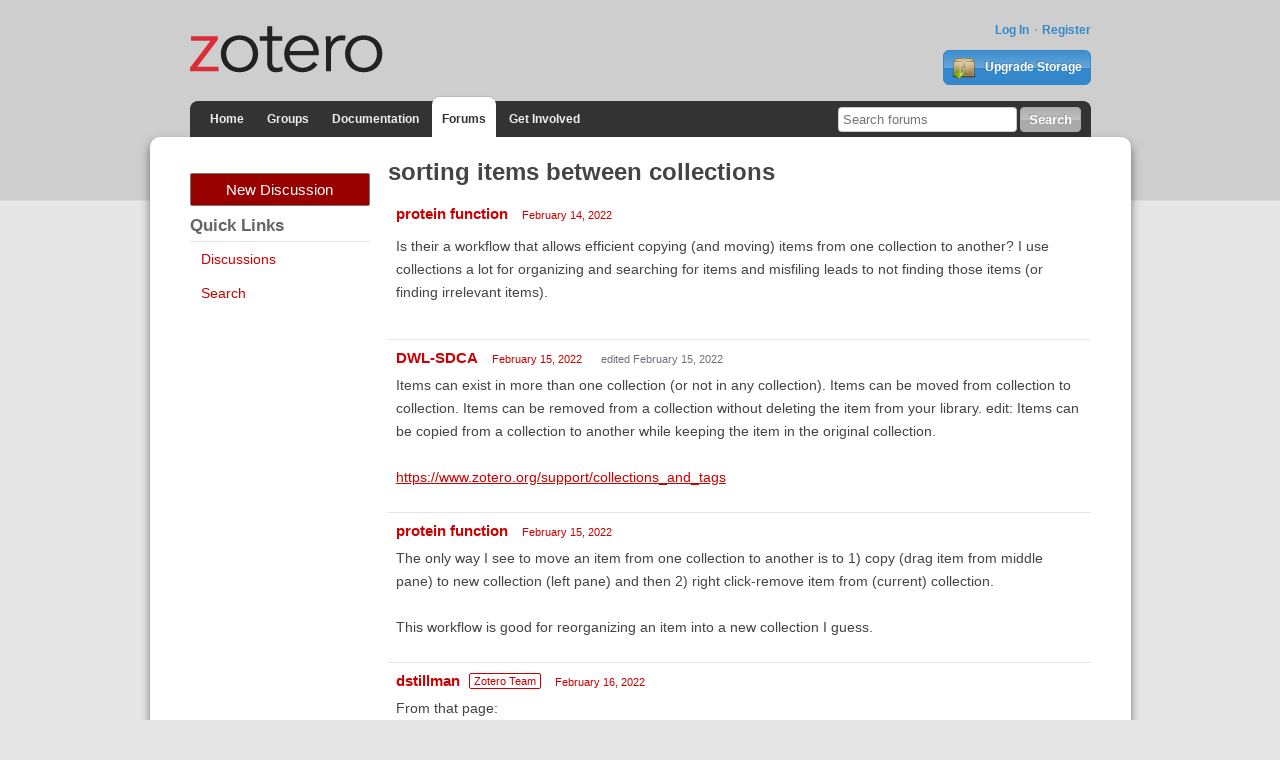

--- FILE ---
content_type: text/html; charset=utf-8
request_url: https://forums.zotero.org/discussion/94524/sorting-items-between-collections
body_size: 4411
content:
<!DOCTYPE html>
<html lang="en" class="no-js"> 
    <head>
        <meta charset="utf-8" />
        <meta http-equiv="X-UA-Compatible" content="IE=edge">
        <meta name="viewport" content="width=device-width, initial-scale=1">
        <meta name="description" content="Zotero is a free, easy-to-use tool to help you collect, organize, annotate, cite, and share research."/>
        <script type="text/javascript" charset="utf-8">
            var VanillaZotero = {};
            window.VanillaZotero = VanillaZotero;
            VanillaZotero.config = {
                baseUrl: 'https://www.zotero.org',
                fileSizeLimitMB: 10,
                uploadUrl: 'https://www.zotero.org/settings/addforumimage',
                zoteroSessionCookieName: 'zotero_www_session_v2',
                forumImageDomain: 's3.amazonaws.com/zotero.org',
            };
        </script>
        <title>sorting items between collections - Zotero Forums</title>
  <link rel="stylesheet" type="text/css" href="/applications/dashboard/design/style.css?v=2.2.1" media="all" />
  <link rel="stylesheet" type="text/css" href="/themes/zotero-default/design/custom.css?v=0.1.19" media="all" />
  <link rel="stylesheet" type="text/css" href="/resources/design/vanillicon.css?v=2.2.1" media="all" />
  <link rel="canonical" href="https://forums.zotero.org/discussion/94524/sorting-items-between-collections" />
  <meta property="og:type" content="article" />
  <meta property="og:site_name" content="Zotero Forums" />
  <meta property="og:title" itemprop="name" content="sorting items between collections" />
  <meta property="og:url" content="https://forums.zotero.org/discussion/94524/sorting-items-between-collections" />
  <meta name="description" property="og:description" itemprop="description" content="Is their a workflow that allows efficient copying (and moving) items from one collection to another?" />
  <script type="text/javascript">gdn=window.gdn||{};gdn.meta={"ConfirmDeleteCommentHeading":"Delete Comment","ConfirmDeleteCommentText":"Are you sure you want to delete this comment?","DiscussionID":"94524","Category":"General","TagHint":"Start to type...","LastCommentID":400983,"Vanilla_Comments_AutoRefresh":0,"TransportError":"A fatal error occurred while processing the request.<br \/>The server returned the following response: %s","TransientKey":null,"WebRoot":"https:\/\/forums.zotero.org\/","UrlFormat":"\/{Path}","Path":"discussion\/94524\/sorting-items-between-collections","Args":"","ResolvedPath":"vanilla\/discussion\/index","ResolvedArgs":"{\"DiscussionID\":\"94524\",\"DiscussionStub\":\"sorting-items-between-collections\",\"Page\":\"\"}","SignedIn":0,"ConfirmHeading":"Confirm","ConfirmText":"Are you sure you want to do that?","Okay":"Okay","Cancel":"Cancel","Search":"Search"};</script>
  <script src="/js/library/jquery.js?v=2.2.1" type="text/javascript"></script>
  <script src="/js/library/jquery-ui.js?v=2.2.1" type="text/javascript"></script>
  <script src="/js/library/jquery.livequery.js?v=2.2.1" type="text/javascript"></script>
  <script src="/js/library/jquery.form.js?v=2.2.1" type="text/javascript"></script>
  <script src="/js/library/jquery.popup.js?v=2.2.1" type="text/javascript"></script>
  <script src="/js/library/jquery.gardenhandleajaxform.js?v=2.2.1" type="text/javascript"></script>
  <script src="/js/library/jquery.atwho.js?v=2.2.1" type="text/javascript"></script>
  <script src="/js/global.js?v=2.2.1" type="text/javascript"></script>
  <script src="/js/library/jquery.autosize.min.js?v=2.2.1" type="text/javascript"></script>
  <script src="/applications/vanilla/js/autosave.js?v=2.2.1" type="text/javascript"></script>
  <script src="/applications/vanilla/js/discussion.js?v=2.2.1" type="text/javascript"></script>
  <script src="/plugins/zotero/js/common.js?v=0.2" type="text/javascript"></script>
  <script src="/plugins/zotero/js/image-upload.js?v=0.2" type="text/javascript"></script>
  <script src="/plugins/zotero/js/posthelp.js?v=0.2" type="text/javascript"></script>        <!--{asset name="Head"}-->
        <link rel="shortcut icon" type="image/png" sizes="16x16" href="https://www.zotero.org/static/images/theme/zotero_theme/favicon.ico" />
        <!-- auto discovery links -->
        <link rel="alternate" type="application/rss+xml" title="Zotero Blog" href="http://feeds.feedburner.com/zotero/" />
        
  </head>
  <body id="vanilla_discussion_index" class="Vanilla Discussion Index ">
    <!-- Header -->
    <header role="banner" class="container">
        <div class="center container">
            <h1 id="logohead">
                <a href="https://www.zotero.org/"><img src="https://www.zotero.org/static/images/theme/zotero-logo.1519224037.svg" alt="Zotero"></a>
            </h1>
        
        <div id="login-links">
                            <a href="https://www.zotero.org/user/login?force=1">Log In</a>
                <a href="https://www.zotero.org/user/register">Register</a>
                    </div>
        
                <a href="https://www.zotero.org/storage" class="button" id="purchase-storage-link"><img src="https://www.zotero.org/static/images/theme/archive.png" /> Upgrade Storage</a>
                
        <div id="navbar" class="container">
            <nav id="sitenav">
                <ul>
                <li ><a href="https://www.zotero.org">Home</a></li>
                                <li ><a href="https://www.zotero.org/groups">Groups</a></li>
                                <li ><a href="https://www.zotero.org/support">Documentation</a></li>
                <li class='selected'><a href="https://forums.zotero.org">Forums</a></li>
                <li ><a href="https://www.zotero.org/getinvolved">Get Involved</a></li>
                </ul>
            </nav>
            <form action="https://forums.zotero.org/search/" class="zform zsearch" id="simple-search">
                <div>
                    <input type="text" name="Search" size="20" id="header-search-query" placeholder="Search forums"/>
                    <input class="button" type="submit" value="Search">
                </div>
            </form>
        </div>
    </div>
    </header>
    
    <div id="content">
        <div class="center container">
          <div class="row">

            <aside class="page-sidebar minor-col" style="float:left" role="complementary">
              <div class="BoxButtons BoxNewDiscussion">
                  <a href="/post/discussion" class="Button Primary Action NewDiscussion BigButton">New Discussion</a>
              </div>
              
              <h2>Quick Links</h2>
              <div class="BoxFilter BoxQuickLinksFilter">
                  <ul class="FilterMenu">
                    <li><a href="/discussions">Discussions</a></li>
                    <!--<li><a href="/categories">Categories</a></li>-->
                    <li><a href="/search">Search</a></li>
                                                                              </ul>
              </div>
                                          <!--{asset name="Panel"}-->
            </aside>

            <main class="page-content major-col last-col" style="float:right" role="main">
              <div class="MessageList Discussion"><!-- Page Title -->
<div id="Item_0" class="PageTitle"><div class="Options"></div><h1>sorting items between collections</h1></div>

<div id="Discussion_94524" class="Item ItemDiscussion">
    <div class="Discussion">
        <div class="Item-Header DiscussionHeader">
            <div class="AuthorWrap">
            <span class="Author">
               <a href="/profile/4440/protein%20function" class="Username">protein function</a>            </span>
            <span class="AuthorInfo">
                           </span>
            </div>
            <div class="Meta DiscussionMeta">
            <span class="MItem DateCreated">
               <a href="https://forums.zotero.org/discussion/94524/sorting-items-between-collections" class="Permalink" rel="nofollow"><time title="2022-02-14 23:34:11" datetime="2022-02-14T23:34:11+00:00">February 14, 2022</time></a>            </span>
                                            </div>
        </div>
                <div class="Item-BodyWrap">
            <div class="Item-Body">
                <div class="Message">
                    Is their a workflow that allows efficient copying (and moving) items from one collection to another? I use collections a lot for organizing and searching for items and misfiling leads to not finding those items (or finding irrelevant items).                 </div>
                <div class="Reactions"></div>            </div>
        </div>
    </div>
</div>
</div><div class="CommentsWrap"><span class="BeforeCommentHeading"></span><div class="DataBox DataBox-Comments">    <ul class="MessageList DataList Comments">
                <li class="Item Alt ItemComment" id="Comment_399435">
            <div class="Comment">
                                <div class="Options">
                                    </div>
                                <div class="Item-Header CommentHeader">
                    <div class="AuthorWrap">
                        <span class="Author">
                            <a href="/profile/10140/DWL-SDCA" class="Username">DWL-SDCA</a>                        </span>
                        <span class="AuthorInfo">
                                                    </span>
                    </div>
                    <div class="Meta CommentMeta CommentInfo">
                        <span class="MItem DateCreated">
                        <a href="/discussion/comment/399435/#Comment_399435" class="Permalink" name="Item_1" rel="nofollow"><time title="2022-02-15 0:48:33" datetime="2022-02-15T00:48:33+00:00">February 15, 2022</time></a>                        </span>
                        <span class="MItem"> <span title="Edited %108 %UTC, %2022 %Tuesday:%Feb%Z by DWL-SDCA." class="DateUpdated">edited February 15, 2022</span> </span>                                            </div>
                </div>
                <div class="Item-BodyWrap">
                    <div class="Item-Body">
                        <div class="Message">
                            Items can exist in more than one collection (or not in any collection). Items can be moved from collection to collection. Items can be removed from a collection without deleting the item from your library. edit: Items can be copied from a collection to another while keeping the item in the original collection.<br /><br /><a href="https://www.zotero.org/support/collections_and_tags"  rel="nofollow">https://www.zotero.org/support/collections_and_tags</a>                        </div>
                        <div class="Reactions"></div>                    </div>
                </div>
            </div>
        </li>
                <li class="Item ItemComment" id="Comment_399512">
            <div class="Comment">
                                <div class="Options">
                                    </div>
                                <div class="Item-Header CommentHeader">
                    <div class="AuthorWrap">
                        <span class="Author">
                            <a href="/profile/4440/protein%20function" class="Username">protein function</a>                        </span>
                        <span class="AuthorInfo">
                                                    </span>
                    </div>
                    <div class="Meta CommentMeta CommentInfo">
                        <span class="MItem DateCreated">
                        <a href="/discussion/comment/399512/#Comment_399512" class="Permalink" name="Item_2" rel="nofollow"><time title="2022-02-15 23:04:33" datetime="2022-02-15T23:04:33+00:00">February 15, 2022</time></a>                        </span>
                                                                    </div>
                </div>
                <div class="Item-BodyWrap">
                    <div class="Item-Body">
                        <div class="Message">
                            The only way I see to move an item from one collection to another is to 1) copy (drag item from middle pane) to new collection (left pane) and then 2) right click-remove item from (current) collection. <br /><br />This workflow is good for reorganizing an item into a new collection I guess. <br />                        </div>
                        <div class="Reactions"></div>                    </div>
                </div>
            </div>
        </li>
                <li class="Item Alt ItemComment" id="Comment_399522">
            <div class="Comment">
                                <div class="Options">
                                    </div>
                                <div class="Item-Header CommentHeader">
                    <div class="AuthorWrap">
                        <span class="Author">
                            <a href="/profile/6/dstillman" class="Username">dstillman</a>                        </span>
                        <span class="AuthorInfo">
                            <span class='Tag RoleTag'>Zotero Team</span>                        </span>
                    </div>
                    <div class="Meta CommentMeta CommentInfo">
                        <span class="MItem DateCreated">
                        <a href="/discussion/comment/399522/#Comment_399522" class="Permalink" name="Item_3" rel="nofollow"><time title="2022-02-16 3:04:52" datetime="2022-02-16T03:04:52+00:00">February 16, 2022</time></a>                        </span>
                                                                    </div>
                </div>
                <div class="Item-BodyWrap">
                    <div class="Item-Body">
                        <div class="Message">
                            From that page:
<blockquote><div>To <em>move</em> items between collections, hold down Cmd (Mac) or Shift (Windows/Linux) when dragging items to the new collection.</div></blockquote>                         </div>
                        <div class="Reactions"></div>                    </div>
                </div>
            </div>
        </li>
                <li class="Item ItemComment" id="Comment_400983">
            <div class="Comment">
                                <div class="Options">
                                    </div>
                                <div class="Item-Header CommentHeader">
                    <div class="AuthorWrap">
                        <span class="Author">
                            <a href="/profile/4440/protein%20function" class="Username">protein function</a>                        </span>
                        <span class="AuthorInfo">
                                                    </span>
                    </div>
                    <div class="Meta CommentMeta CommentInfo">
                        <span class="MItem DateCreated">
                        <a href="/discussion/comment/400983/#Comment_400983" class="Permalink" name="Item_4" rel="nofollow"><time title="2022-03-11 2:21:52" datetime="2022-03-11T02:21:52+00:00">March 11, 2022</time></a>                        </span>
                        <span class="MItem"> <span title="Edited %141 %UTC, %2022 %Friday:%Mar%Z by protein function." class="DateUpdated">edited March 11, 2022</span> </span>                                            </div>
                </div>
                <div class="Item-BodyWrap">
                    <div class="Item-Body">
                        <div class="Message">
                            Thank you <a href="/profile/dstillman">@dstillman</a> for pointing out how to move items between collections in one step (as explained on <a href="https://www.zotero.org/support/collections_and_tags"  rel="nofollow">https://www.zotero.org/support/collections_and_tags</a>)<br />                        </div>
                        <div class="Reactions"></div>                    </div>
                </div>
            </div>
        </li>
            </ul>
</div><div class="P PagerWrap"></div></div>                <div class="Foot Closed">
                    <div class="Note Closed SignInOrRegister"><a href="https://www.zotero.org/user/login?force=1&amp;referer=discussion%2F94524%2Fsorting-items-between-collections%3F">Sign In</a> or <a href="https://www.zotero.org/user/register">Register</a> to comment.                    </div>
                                    </div>
            	<template id='forum-images-template'>
		<style>
			div.image-drop-zone.hidden {
				display:none;
			}
			div.image-drop-zone .fileElem {
				display:none;
			}
		</style>
		<div>
			<div class="image-drop-zone hidden">
				<form class="image-upload-form">
					<p>Upload image file with the file dialog or by dragging and dropping images onto the dashed region</p>
					<input type="file" class="fileElem" multiple accept="image/*" >
					<button class="Button file-picker-button" for="fileElem">Select a file</button>
				</form>
			</div>
		</div>
	</template>
	
	<template id="forum-disclosure-template">
		<style>
			/*
			img.forum-upload-image {
				margin: 1rem;
			}
			details {
				border: 1px solid #ddd;
				padding:0.5rem;
			}
			summary {
				cursor: pointer;
				border-bottom: 1px solid #ddd;
				padding-bottom: 4px;
			}
			*/

		</style>
		<div class='forum-image-disclosure'>
			<img class="forum-upload-image" src="" />
		</div>
	</template>
	<template id='dialog-content'>
		<style>
			div.dialog-top {
				text-align:right
			}
			span.close-dialog-button {
				text-decoration: underline;
				color: #c00;
				cursor: pointer;
			}
			div.dialog-content {

			}
			div.dialog-body {
				max-width: 600px;
				margin: 1rem;
			}
			div.dialog-buttons {
				text-align:center;
			}
		</style>
		<div class='dialog-content'>
			<div class='dialog-top'>
				<span class='close-dialog-button'>Close</span>
			</div>
			<div class='dialog-body'>

			</div>
			<div class='dialog-buttons'>
				<button class='dialog-ok Button'>Ok</button>
			</div>
		</div>
	</template>
              <!--{asset name="Content"}-->
            </main>

          </div>
        </div>
    </div>
    
    <footer>
        <div class="center container">
            <nav role="secondary">                 
                <ul>
                    <!-- <li><a href="#">Give Us Feedback</a></li> -->
                    <li><a href="https://www.zotero.org/blog/">Blog</a></li>
                    <li><a href="https://forums.zotero.org/categories/">Forums</a></li>
                    <li><a href="https://www.zotero.org/support/dev/start">Developers</a></li>
                    <li><a href="https://www.zotero.org/support/">Documentation</a></li>
                    <li><a href="https://www.zotero.org/support/privacy">Privacy</a></li>
                    <li><a href="https://www.zotero.org/getinvolved/">Get Involved</a></li>
                    <li><a href="https://www.zotero.org/jobs">Jobs</a></li>
                    <li><a href="https://www.zotero.org/about/">About</a></li>
                </ul>
            </nav>
            <p class="about">Zotero is a project of <a href="http://digitalscholar.org/">Digital Scholar</a>, a nonprofit organization dedicated to the development of software and services for researchers and cultural heritage institutions.</p>
                    </div>
    </footer>
        <!--{event name="AfterBody"}-->
  </body>
</html>
